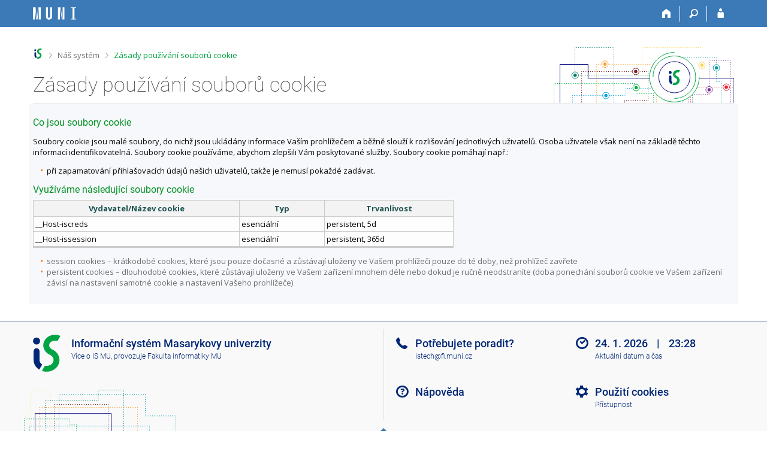

--- FILE ---
content_type: text/html; charset=utf-8
request_url: https://is.muni.cz/nas_system/ochrana_informaci?plan_id=25766;semestr=1
body_size: 6271
content:
<!DOCTYPE html>
<html class="no-js" lang="cs">
<head>
<meta content="text/html; charset=utf-8" http-equiv="Content-Type">
<meta content="IE=edge" http-equiv="X-UA-Compatible">
<title>Zásady používání souborů cookie</title>
<link href="/css/r6/foundation-design-z.css?_v=056f32c" media="screen" rel="stylesheet" type="text/css">
<link href="/css/r/icons/foundation-icons.css?_v=d866a73" media="screen" rel="stylesheet" type="text/css">
<link href="/css/r6/prvky-z.css?_v=fda55f4" media="screen,print" rel="stylesheet" type="text/css">
<link href="/css/r6/r6.css?_v=5b36b59" media="screen" rel="stylesheet" type="text/css">
<link href="/css/r6/motiv/1.css?_v=9421c26" media="screen" rel="stylesheet" type="text/css">
<link href="/css/r6/r6-print.css?_v=d1a07b2" media="print" rel="stylesheet" type="text/css">
<link rel="icon" href="/favicon.ico" sizes="32x32">
<link rel="apple-touch-icon" href="/apple-touch-icon.png">
<link rel="icon" type="image/svg+xml" href="/favicon.svg">
<link href='https://fonts.googleapis.com/css?family=Open+Sans:100,300,400,600,700,800&amp;subset=latin,latin-ext' rel='stylesheet' type='text/css'>
<link rel="stylesheet" type="text/css" href="/css/14/nas_system.css" />
<link rel="stylesheet" type="text/css" href="/css/14/z.css" media="screen" />
<link rel="stylesheet" type="text/css" href="/css/14/z-tisk.css" media="print" />

<script src="/js/r6/jquery.js?_v=3736f12"></script>
<script src="/js/error.js?_v=e23fead"></script>
<script src="/js/r6/foundation.js?_v=a06b727"></script>
<script type="text/javascript" src="/js/jquery-1.7.1.min.js"></script>
<script type="text/javascript" src="/js/is-lib.js"></script>

	<script type="text/javascript">
		$(document).ready(function(){
			$(window).load( function() {
				if ( window.cookiesDirective != undefined) {
					$('#cookies_more_info').remove();
					
					var f1 = window.cookiesDirective.onAccept;
					window.cookiesDirective.onAccept = function() {
						f1.call();
						location.reload(true);
					}

					var f2 = window.cookiesDirective.onAgree;
					window.cookiesDirective.onAgree = function() {
						f2.call();
						location.reload(true);
					}

					var f3 = window.cookiesDirective.onDisAgree;
					window.cookiesDirective.onDisAgree = function() {
						f3.call();
						location.reload(true);
					}
				}
			});
		});
	</script>
	
</head>

<body class="motiv-1 motiv-svetly design-z noauth skola_14 cs" bgcolor="white">

<!-- Piwik -->
<script type="text/javascript">
  var _paq = _paq || [];
  _paq.push(['trackPageView']);
  _paq.push(['enableLinkTracking']);
  _paq.push(['disableCookies']);
  (function() {
    _paq.push(['setTrackerUrl', '/export/t?_wid=22906408607']);
    _paq.push(['setSiteId', 24]);
    var d=document, g=d.createElement('script'), s=d.getElementsByTagName('script')[0];
    g.type='text/javascript'; g.async=true; g.defer=true; g.src='/js/p.js'; s.parentNode.insertBefore(g,s);
  })();
</script>
<noscript><img src="/export/t?idsite=24&_wid=22906408607" style="border:0;" alt="" /></noscript>
<!-- End Piwik Code -->

<a href="#sticky_panel" class="show-on-focus print-hide">Přeskočit na horní lištu</a><a href="#hlavicka" class="show-on-focus print-hide">Přeskočit na hlavičku</a><a href="#app_content" class="show-on-focus print-hide">Přeskočit na obsah</a><a href="#paticka" class="show-on-focus print-hide">Přeskočit na patičku</a>
<div id="content" class="">
	<div id="zdurazneni-sticky" class="zdurazneni-sticky print-hide" role="alert" aria-atomic="true"></div>
	<div id="rows_wrapper">
		<div class="foundation-design-z">
			<nav id="sticky_panel" >
	<div class="row">
		<div class="column">
			<div class="ikony">
				<a href="/" class="sticky_home" title="Informační systém Masarykovy univerzity" aria-label="Informační systém Masarykovy univerzity"></a>
				<a href="/" class="sticky-icon" title="Domů" aria-label="Domů"><i class="house isi-home" aria-hidden="true"></i></a><a href="#" class="sticky-icon prepinac-vyhl float-right" title="Vyhledávání" aria-label="Vyhledávání" data-toggle="is_search"><i class="isi-lupa" aria-hidden="true"></i></a><div id="is_search" class="dropdown-pane bottom search-dropdown" data-dropdown data-close-on-click="true">
	<form method="POST" action="/vyhledavani/" role="search">
		<div class="input-group">
			<input class="input-group-field input_text" type="search" name="search" autocomplete="off" role="searchbox">
			<div id="is_search_x" class="is_input_x input-group-button"><i class="isi-x"></i></div>
			<div class="input-group-button">
				<input type="submit" class="button" value="Vyhledat">
			</div>
		</div>
	</form>
	<div id="is_search_results"></div>
</div><span></span><a href="/auth/nas_system/ochrana_informaci?plan_id=25766;semestr=1" class="sticky-icon float-right" title="Přihlášení do IS MU" aria-label="Přihlášení do IS MU"><i class="isi-postava" aria-hidden="true"></i></a>
			</div>
		</div>
	</div>
</nav>
			
			<header class="row hlavicka" id="hlavicka">
	<div class="small-5 medium-3 columns znak skola14">
		
	</div>
	<div id="is-prepinace" class="small-7 medium-9 columns">
		
		<div id="prepinace">
        <ul aria-hidden="true" class="is-switch dropdown menu" data-dropdown-menu data-click-open="true" data-closing-time="0" data-autoclose="false" data-disable-hover="true" data-close-on-click="true" data-force-follow="false" data-close-on-click-inside="false" data-alignment="right">
                
                
                
        </ul>
        <ul class="show-for-sr">
                
                
                
        </ul>
</div>
	</div>
</header>
<div class="row" aria-hidden="true">
	<div class="column">
		<a href="#" class="app_header_motiv_switch show-for-medium" title="Změna motivu" aria-label="Změna motivu" data-open="motiv_reveal"><i class="isi-nastaveni isi-inline" aria-hidden="true"></i></a>
		
	</div>
</div><div id="drobecky" class="row">
	<div class="column">
		<span class="wrap"><a href="/" class="drobecek_logo" title="Informační systém MU" accesskey="0"> </a><span class="sep"> <i class="isi-zobacek-vpravo"></i><span class="show-for-sr">&gt;</span> </span><a href="/nas_system/" accesskey="1">Náš systém</a><span class="sep last"> <i class="isi-zobacek-vpravo"></i><span class="show-for-sr">&gt;</span> </span><a href="https://is.muni.cz/nas_system/ochrana_informaci" title="Zásady používání souborů cookie" accesskey="2" class="drobecek_app">Zásady používání souborů cookie</a><img id="desktop_only_icon" src="/pics/design/r6/desktop.svg" data-tooltip data-disable-hover="false" data-click-open="false" data-position="right" data-alignment="center" data-show-on="all" title="Tato aplikace je zatím určena pro spuštění na stolním počítači. Na tomto mobilním zařízení je také funkční, ale zatím plně nevyužívá jeho možností." style="border-bottom: none"></span>
	</div>
</div><div id="app_header_wrapper" class="row align-justify show-for-medium">
	<div class="medium-12 column">
		<h1 id="app_header"><div class="large-9 xlarge-9"><span id="app_name">Zásady používání souborů cookie</span></div></h1>
	</div>
	<div class="shrink column">
		<div id="app_header_image"></div>
	</div>
</div>

<div class="row">
	<div class="column">
		<div id="app_menu" class="empty">
			
		</div>
	</div>
</div><!--[if lt IE 9]><div id="prvek_4662618" class="zdurazneni varovani ie_warning"><h3>Váš prohlížeč Internet Explorer je zastaralý.</h3><p>Jsou známa bezpečnostní rizika a prohlížeč možná nedokáže zobrazit všechny prvky této a dalších webových stránek.</p></div><![endif]-->
		</div>
		<div id="app_content_row" class="row"><main id="app_content" class="column" role="main">
<script>window.cookiesDirectiveOff = true;</script>
		<h3>Co jsou soubory cookie</h3><p> Soubory cookie jsou malé soubory, do nichž jsou ukládány informace Vaším prohlížečem a&nbsp;běžně slouží k&nbsp;rozlišování jednotlivých uživatelů. Osoba uživatele však není na základě těchto informací identifikovatelná. Soubory cookie používáme, abychom zlepšili Vám poskytované služby. Soubory cookie pomáhají např.:</p> <ul> <li>při zapamatování přihlašovacích údajů našich uživatelů, takže je nemusí pokaždé zadávat. </ul><h3>Využíváme následující soubory cookie</h3>
	<table class="data1" style="min-width:60%">
		<tr><th>Vydavatel/Název cookie</th><th>Typ</th><th>Trvanlivost</th></tr>
		
		<tr><td>__Host-iscreds</td><td>esenciální</td><td>persistent, 5d</td></tr>
		<tr><td>__Host-issession</td><td>esenciální</td><td>persistent, 365d</td></tr>
	</table><ul class="nedurazne">
		<li>session cookies &ndash; krátkodobé cookies, které jsou pouze dočasné a&nbsp;zůstávají uloženy ve Vašem prohlížeči pouze do té doby, než prohlížeč zavřete
		<li>persistent cookies &ndash; dlouhodobé cookies, které zůstávají uloženy ve Vašem zařízení mnohem déle nebo dokud je ručně neodstraníte (doba ponechání souborů cookie ve Vašem zařízení závisí na nastavení samotné cookie a&nbsp;nastavení Vašeho prohlížeče)
	</ul></main></div>
		
		<div class="foundation-design-z foot_clear">
			
	<div class="row">
		
	</div>
	<footer id="paticka" class="">
		<div class="row">
			<div class="columns small-12 medium-6 paticka_logo">
	<a href="/"><span class="show-for-sr">IS MU</span></a>
	<div>
		Informační&nbsp;systém Masarykovy&nbsp;univerzity
		<div class="footer_about">
			<a href="https://is.muni.cz/nas_system/">Více o IS MU</a>, provozuje <a href="https://www.fi.muni.cz/">Fakulta informatiky MU</a>
		</div>
		
	</div>
</div>
<div class="columns small-6 medium-3">
	<div class="footer_podpora">
	<a href="/podpora/">Potřebujete poradit?</a>
	<span class="kont_email"><nobr class="postovni_adresa">iste<!-- <a href="askbill@microsoft.com">askbill@microsoft.com</a> -->c<!-- root onload="@" -->h<img src="/pics/posta/6897cab262e25295e330fcbe08372488Z.gif" alt="(zavináč/atsign)" /><!-- <a href="root@pc123.lab.edu.cn" --><!-- root@pc123.lab.edu.cn</a> -->fi<img src="/pics/posta/0b2dbf918ecbc2168f333ad2fc5093c7T.gif" alt="(tečka/dot)" />mun<!-- <a href="164@youtube.com" --><!-- 164@youtube.com</a> -->i<img src="/pics/posta/0b2dbf918ecbc2168f333ad2fc5093c7T.gif" alt="(tečka/dot)" />cz</nobr></span>
</div>
	<div class="footer_napoveda">
		<a href="/napoveda/">Nápověda</a>
	</div>
	<div class="row">
		<div class="columns small-12 display-none">
			<div class="footer_zoomy">
				<a href="" rel="nofollow"></a>
			</div>
		</div>
	</div>
</div>
<div class="columns small-6 medium-3 nastaveni_col">
	<div class="footer_datum">
		<span title="Dnes je 4. (sudý) týden.">24. 1. 2026 <span style='padding: 0 0.6em'>|</span> 23:28</span>
		<a href="/system/cas" title="Dnes je 4. (sudý) týden." class="footer_cas">Aktuální datum a&nbsp;čas</a>
	</div>
	<div>
	
	<div class="footer_nastaveni"><a href="/nas_system/ochrana_informaci">Použití cookies</a><a href="https://is.muni.cz/system/pristupnost" class="footer_about">Přístupnost</a></div>
</div>
</div>
			<div class="right-border"></div>
			<div class="left-border"></div>
		</div>
		<a href="#hlavicka" class="skip_up" title="Skočit na začátek stránky">
			Nahoru
		</a>
	</footer>

		</div>
	</div>
</div>


<script src="/js/is.js?_v=3ff8494"></script>
<script src="/js/jquery-ui-1.12.1-sortable-r6.min.js?_v=611662c"></script>
<script src="/js/log-kliknuto.js?_v=d448124"></script>
<script>
(function() {

"use strict";

is.Design.init({
   "session" : {
      "ekurz" : false,
      "w_log_id" : "22906408607",
      "auth" : "",
      "sn" : "/nas_system/ochrana_informaci.pl",
      "remote_user" : null,
      "session_id" : "6575461871",
      "is_design_z" : "1",
      "vidim_kazdeho" : null,
      "debug" : 1,
      "lang" : "cs",
      "skola_id" : "14",
      "server_time" : "24. 1. 2026 23:28:54",
      "uco" : null,
      "cgipar" : {},
      "login" : null,
      "is_muni_cz" : "is.muni.cz",
      "pouzit_neoverene_udaje" : null,
      "skola_zkratka" : "MU"
   },
   "js_init" : [
      {
         "module" : "HashNavigation",
         "method" : "init",
         "params" : []
      },
      {
         "method" : "init",
         "module" : "Drobecky",
         "params" : []
      },
      {
         "params" : [],
         "module" : "MailTo",
         "method" : "decode_mail"
      },
      {
         "method" : "init",
         "module" : "Forms",
         "params" : []
      },
      {
         "method" : "init_header",
         "module" : "Design",
         "params" : []
      },
      {
         "params" : [],
         "module" : "Design",
         "method" : "init_toolkit"
      }
   ],
   "svatky" : {
      "20121224" : 1,
      "20160101" : 1,
      "20081028" : 1,
      "20230705" : 1,
      "20050508" : 1,
      "20241225" : 1,
      "20041224" : 1,
      "20251117" : 1,
      "20051225" : 1,
      "20160705" : 1,
      "20011231" : 1,
      "20161228" : 1,
      "20131223" : 1,
      "20041230" : 1,
      "20101227" : 1,
      "20221225" : 1,
      "20131224" : 1,
      "20141117" : 1,
      "20031117" : 1,
      "20171223" : 1,
      "20020706" : 1,
      "20010501" : 1,
      "20120101" : 1,
      "20211224" : 1,
      "20171229" : 1,
      "20241223" : 1,
      "20090508" : 1,
      "20231231" : 1,
      "20080501" : 1,
      "20041225" : 1,
      "20260928" : 1,
      "20241227" : 1,
      "20091226" : 1,
      "20151223" : 1,
      "20140501" : 1,
      "20141230" : 1,
      "20011225" : 1,
      "20240706" : 1,
      "20250706" : 1,
      "20210508" : 1,
      "20231225" : 1,
      "20210705" : 1,
      "20161230" : 1,
      "20031028" : 1,
      "20211229" : 1,
      "20111231" : 1,
      "20051117" : 1,
      "20100705" : 1,
      "20001231" : 1,
      "20141227" : 1,
      "20221224" : 1,
      "20100508" : 1,
      "20060706" : 1,
      "20090928" : 1,
      "20161227" : 1,
      "20171226" : 1,
      "20011228" : 1,
      "20041231" : 1,
      "20260406" : 1,
      "20250705" : 1,
      "20171230" : 1,
      "20190705" : 1,
      "20081117" : 1,
      "20061229" : 1,
      "20180508" : 1,
      "20040705" : 1,
      "20011226" : 1,
      "20231227" : 1,
      "20071231" : 1,
      "20190706" : 1,
      "20210101" : 1,
      "20120409" : 1,
      "20030928" : 1,
      "20010928" : 1,
      "20071117" : 1,
      "20111230" : 1,
      "20160508" : 1,
      "20141228" : 1,
      "20001226" : 1,
      "20111028" : 1,
      "20171224" : 1,
      "20091117" : 1,
      "20250928" : 1,
      "20061224" : 1,
      "20120501" : 1,
      "20231230" : 1,
      "20200928" : 1,
      "20180330" : 1,
      "20250501" : 1,
      "20100928" : 1,
      "20101028" : 1,
      "20041229" : 1,
      "20201231" : 1,
      "20130928" : 1,
      "20171028" : 1,
      "20240329" : 1,
      "20101229" : 1,
      "20251224" : 1,
      "20250421" : 1,
      "20240101" : 1,
      "20050706" : 1,
      "20021224" : 1,
      "20211228" : 1,
      "20220101" : 1,
      "20050101" : 1,
      "20170417" : 1,
      "20101223" : 1,
      "20171231" : 1,
      "20191223" : 1,
      "20141224" : 1,
      "20220705" : 1,
      "20130401" : 1,
      "20111117" : 1,
      "20210405" : 1,
      "20221228" : 1,
      "20120928" : 1,
      "20130706" : 1,
      "20221230" : 1,
      "20180501" : 1,
      "20211231" : 1,
      "20001224" : 1,
      "20121227" : 1,
      "20051227" : 1,
      "20070928" : 1,
      "20220501" : 1,
      "20030501" : 1,
      "20121225" : 1,
      "20181229" : 1,
      "20090705" : 1,
      "20061227" : 1,
      "20251227" : 1,
      "20030705" : 1,
      "20100101" : 1,
      "20121226" : 1,
      "20110508" : 1,
      "20130508" : 1,
      "20140705" : 1,
      "20161225" : 1,
      "20001230" : 1,
      "20061228" : 1,
      "20101231" : 1,
      "20171117" : 1,
      "20161028" : 1,
      "20131028" : 1,
      "20150928" : 1,
      "20261028" : 1,
      "20071226" : 1,
      "20201223" : 1,
      "20010416" : 1,
      "20110101" : 1,
      "20161223" : 1,
      "20061226" : 1,
      "20020501" : 1,
      "20141225" : 1,
      "20080324" : 1,
      "20161117" : 1,
      "20141028" : 1,
      "20180928" : 1,
      "20151227" : 1,
      "20130101" : 1,
      "20071224" : 1,
      "20060508" : 1,
      "20211028" : 1,
      "20021228" : 1,
      "20151230" : 1,
      "20021229" : 1,
      "20060417" : 1,
      "20121230" : 1,
      "20221117" : 1,
      "20131230" : 1,
      "20160328" : 1,
      "20191227" : 1,
      "20110501" : 1,
      "20050501" : 1,
      "20231229" : 1,
      "20001229" : 1,
      "20160501" : 1,
      "20051230" : 1,
      "20071028" : 1,
      "20050928" : 1,
      "20200101" : 1,
      "20191224" : 1,
      "20221229" : 1,
      "20250101" : 1,
      "20101224" : 1,
      "20030706" : 1,
      "20181227" : 1,
      "20250418" : 1,
      "20080508" : 1,
      "20170705" : 1,
      "20150501" : 1,
      "20121229" : 1,
      "20240705" : 1,
      "20110705" : 1,
      "20011117" : 1,
      "20121117" : 1,
      "20060928" : 1,
      "20111226" : 1,
      "20041228" : 1,
      "20081224" : 1,
      "20111229" : 1,
      "20150705" : 1,
      "20050705" : 1,
      "20140706" : 1,
      "20221226" : 1,
      "20080101" : 1,
      "20020401" : 1,
      "20100405" : 1,
      "20040508" : 1,
      "20251230" : 1,
      "20261231" : 1,
      "20261228" : 1,
      "20070508" : 1,
      "20220418" : 1,
      "20131225" : 1,
      "20111228" : 1,
      "20191117" : 1,
      "20040501" : 1,
      "20251226" : 1,
      "20220508" : 1,
      "20030421" : 1,
      "20031225" : 1,
      "20101228" : 1,
      "20110425" : 1,
      "20231226" : 1,
      "20160928" : 1,
      "20021117" : 1,
      "20061225" : 1,
      "20121231" : 1,
      "20081226" : 1,
      "20211225" : 1,
      "20001228" : 1,
      "20051226" : 1,
      "20190101" : 1,
      "20011227" : 1,
      "20021230" : 1,
      "20140421" : 1,
      "20111224" : 1,
      "20190422" : 1,
      "20041117" : 1,
      "20021231" : 1,
      "20191229" : 1,
      "20260705" : 1,
      "20021223" : 1,
      "20230706" : 1,
      "20261230" : 1,
      "20120508" : 1,
      "20230410" : 1,
      "20260101" : 1,
      "20150101" : 1,
      "20081225" : 1,
      "20141223" : 1,
      "20251231" : 1,
      "20191028" : 1,
      "20260706" : 1,
      "20121228" : 1,
      "20151224" : 1,
      "20200508" : 1,
      "20030508" : 1,
      "20241229" : 1,
      "20140508" : 1,
      "20171228" : 1,
      "20090101" : 1,
      "20241028" : 1,
      "20080706" : 1,
      "20241226" : 1,
      "20261229" : 1,
      "20010101" : 1,
      "20060705" : 1,
      "20211117" : 1,
      "20231228" : 1,
      "20041227" : 1,
      "20201222" : 1,
      "20241228" : 1,
      "20010705" : 1,
      "20181228" : 1,
      "20200413" : 1,
      "20110706" : 1,
      "20240401" : 1,
      "20070501" : 1,
      "20141222" : 1,
      "20001227" : 1,
      "20090413" : 1,
      "20051229" : 1,
      "20201225" : 1,
      "20101225" : 1,
      "20200501" : 1,
      "20241231" : 1,
      "20110928" : 1,
      "20251225" : 1,
      "20120705" : 1,
      "20211227" : 1,
      "20100706" : 1,
      "20080928" : 1,
      "20011230" : 1,
      "20230928" : 1,
      "20181230" : 1,
      "20111223" : 1,
      "20050328" : 1,
      "20221227" : 1,
      "20201228" : 1,
      "20161226" : 1,
      "20261224" : 1,
      "20070705" : 1,
      "20051224" : 1,
      "20151229" : 1,
      "20260501" : 1,
      "20020508" : 1,
      "20170706" : 1,
      "20091225" : 1,
      "20001028" : 1,
      "20230407" : 1,
      "20080705" : 1,
      "20210402" : 1,
      "20190928" : 1,
      "20200706" : 1,
      "20141231" : 1,
      "20231117" : 1,
      "20071225" : 1,
      "20180705" : 1,
      "20201117" : 1,
      "20151117" : 1,
      "20241230" : 1,
      "20001225" : 1,
      "20021226" : 1,
      "20160325" : 1,
      "20181226" : 1,
      "20021227" : 1,
      "20261227" : 1,
      "20020101" : 1,
      "20150406" : 1,
      "20250508" : 1,
      "20230508" : 1,
      "20171225" : 1,
      "20220928" : 1,
      "20181117" : 1,
      "20070409" : 1,
      "20170101" : 1,
      "20251028" : 1,
      "20071227" : 1,
      "20161229" : 1,
      "20131231" : 1,
      "20031224" : 1,
      "20131117" : 1,
      "20111225" : 1,
      "20170928" : 1,
      "20190501" : 1,
      "20011229" : 1,
      "20090501" : 1,
      "20060101" : 1,
      "20021225" : 1,
      "20190419" : 1,
      "20191231" : 1,
      "20240508" : 1,
      "20171227" : 1,
      "20231028" : 1,
      "20241224" : 1,
      "20190508" : 1,
      "20131228" : 1,
      "20261226" : 1,
      "20130501" : 1,
      "20200705" : 1,
      "20181225" : 1,
      "20101117" : 1,
      "20231224" : 1,
      "20170414" : 1,
      "20090706" : 1,
      "20210706" : 1,
      "20030101" : 1,
      "20121028" : 1,
      "20260403" : 1,
      "20181231" : 1,
      "20201221" : 1,
      "20040706" : 1,
      "20251228" : 1,
      "20061028" : 1,
      "20210501" : 1,
      "20241117" : 1,
      "20161224" : 1,
      "20201226" : 1,
      "20161231" : 1,
      "20070101" : 1,
      "20071230" : 1,
      "20211226" : 1,
      "20150706" : 1,
      "20180402" : 1,
      "20040928" : 1,
      "20150508" : 1,
      "20180101" : 1,
      "20091028" : 1,
      "20041028" : 1,
      "20060501" : 1,
      "20220415" : 1,
      "20141226" : 1,
      "20040412" : 1,
      "20191230" : 1,
      "20170508" : 1,
      "20210928" : 1,
      "20020928" : 1,
      "20221028" : 1,
      "20201028" : 1,
      "20061230" : 1,
      "20070706" : 1,
      "20071229" : 1,
      "20151228" : 1,
      "20111227" : 1,
      "20180706" : 1,
      "20201224" : 1,
      "20131229" : 1,
      "20251229" : 1,
      "20041226" : 1,
      "20230101" : 1,
      "20100501" : 1,
      "20191228" : 1,
      "20011224" : 1,
      "20151225" : 1,
      "20020705" : 1,
      "20010706" : 1,
      "20260508" : 1,
      "20131226" : 1,
      "20031226" : 1,
      "20011028" : 1,
      "20221231" : 1,
      "20191225" : 1,
      "20261117" : 1,
      "20170501" : 1,
      "20211230" : 1,
      "20021028" : 1,
      "20160706" : 1,
      "20200410" : 1,
      "20101230" : 1,
      "20230501" : 1,
      "20051028" : 1,
      "20201229" : 1,
      "20191226" : 1,
      "20120706" : 1,
      "20181028" : 1,
      "20151226" : 1,
      "20141229" : 1,
      "20091224" : 1,
      "20101226" : 1,
      "20121223" : 1,
      "20071228" : 1,
      "20040101" : 1,
      "20130705" : 1,
      "20261225" : 1,
      "20140101" : 1,
      "20151231" : 1,
      "20240928" : 1,
      "20061117" : 1,
      "20201230" : 1,
      "20051228" : 1,
      "20151028" : 1,
      "20010508" : 1,
      "20131227" : 1,
      "20181224" : 1,
      "20240501" : 1,
      "20220706" : 1,
      "20140928" : 1
   },
   "ldb" : {
      "byl_jste_odhlasen" : "Byl jste odhlášen.",
      "rozbalit" : "Rozbalit",
      "chyba_503" : "Aplikace je dočasně nedostupná pro zvýšenou zátěž systému.",
      "sbalit" : "Sbalit",
      "modal_full" : "Na celou obrazovku",
      "byl_jste_odhlasen_zavrit" : "Zavřít",
      "chyba" : "Došlo k chybě, operaci opakujte nebo obnovte stránku.",
      "byl_jste_odhlasen_prihlasit" : "Přihlásit"
   }
}
);
})();
</script>

</body>
</html>


--- FILE ---
content_type: text/css; charset=utf-8
request_url: https://is.muni.cz/css/14/nas_system.css
body_size: 684
content:
.isImg {
  margin: 0 0.2em 0.2em 0;
  padding: 9px;
  background: transparent url('/pics/design/14/b/ram-135x180.png') 0 0 no-repeat;
  border: none;
}
.isSshot {
  margin: 0 0.2em 0.2em 0;
  border: 1px solid #666;
}
#is-uvod {
    padding-right: 22%;
    background: transparent url('/pics/design/14/b/is-kolo.png') 95% 40% no-repeat;
}

#menu #isEunis, #menu #isInforum, #menu #isISA, #menu #isMVCR {
  font-size: 90%;
  padding-top: 1em;
  margin-right: 5px;
}

/*#menu #isEunis img, #menu #isInforum img, #menu #isISA img, #menu #isMVCR img { */
#menu img {
  display: block; position: relative; left: 66px; border: none; margin-top: .75em; 
}
  #menu #isInforum img { left: 80px; }
  #menu #isMVCR img { left: 53px; }

/* * html #menu #isEunis img, * html #menu #isInforum img, * html #menu #isISA img, * html #menu #isMVCR img { */
* html #menu img {
  position: static;
}

.is-inforum {
  overflow: visible;
  background: transparent url('/pics/design/14/cena-if-2007.jpg') 100% 0 no-repeat;
  padding-bottom: 35px;
  padding-right: 75px;
}

body #hlavicka #logo { background-image: none; }



#ns-kapky { margin: 0 1% 1em 1%; clear: left; }

#ns-kapky-img, #ns-kapky-txt {
  overflow: hidden;
  text-align: center;
}
#ns-kapky-img { height: 108px; }
#ns-kapky-txt { height: 4em; }

  #ns-kapky-img img { margin-bottom: .5em; border: 1px solid gray; }
  #ns-kapky-img a { float: left; width: 200px; margin-right: 10px; } 
  #ns-kapky-txt a { float: left; display: block; height: 4em; width: 200px; margin-right: 10px; }

  #blog_tit_all { margin: 5px 0; }
    #blog_tit_all h2 { display: inline; }
    #blog_tit_all img { border: none; vertical-align: middle; }
